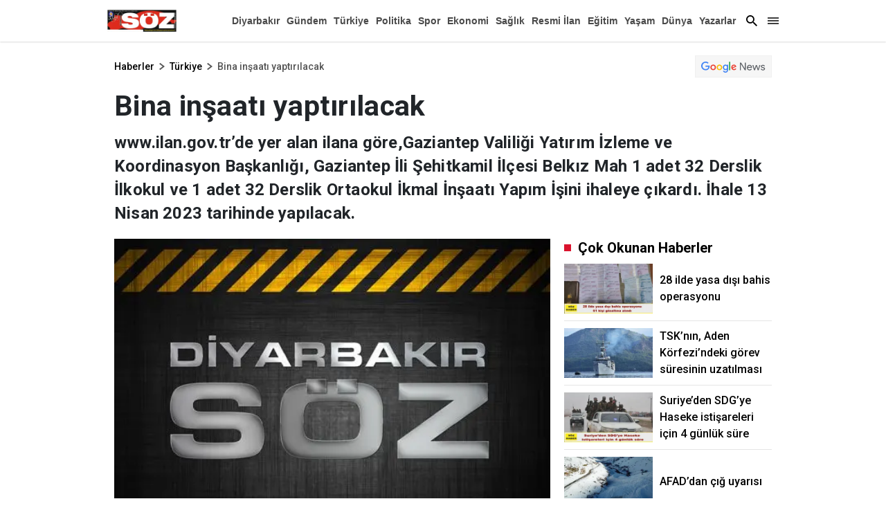

--- FILE ---
content_type: text/html; charset=utf-8
request_url: https://www.google.com/recaptcha/api2/aframe
body_size: 268
content:
<!DOCTYPE HTML><html><head><meta http-equiv="content-type" content="text/html; charset=UTF-8"></head><body><script nonce="wq1MPS_Vt6GKcEsf05XhKw">/** Anti-fraud and anti-abuse applications only. See google.com/recaptcha */ try{var clients={'sodar':'https://pagead2.googlesyndication.com/pagead/sodar?'};window.addEventListener("message",function(a){try{if(a.source===window.parent){var b=JSON.parse(a.data);var c=clients[b['id']];if(c){var d=document.createElement('img');d.src=c+b['params']+'&rc='+(localStorage.getItem("rc::a")?sessionStorage.getItem("rc::b"):"");window.document.body.appendChild(d);sessionStorage.setItem("rc::e",parseInt(sessionStorage.getItem("rc::e")||0)+1);localStorage.setItem("rc::h",'1769024093339');}}}catch(b){}});window.parent.postMessage("_grecaptcha_ready", "*");}catch(b){}</script></body></html>

--- FILE ---
content_type: text/javascript
request_url: https://www.diyarbakirsoz.com/js/infinity.js
body_size: 63134
content:
/*! For license information please see app-infinity.js.LICENSE.txt */
(() => {
    var t = {
        3808: function (t) {
            var e;
            (e = function () {
                return (function (t) {
                    var e = {};
                    function n(r) {
                        if (e[r]) return e[r].exports;
                        var o = (e[r] = { exports: {}, id: r, loaded: !1 });
                        return t[r].call(o.exports, o, o.exports, n), (o.loaded = !0), o.exports;
                    }
                    return (n.m = t), (n.c = e), (n.p = ""), n(0);
                })([
                    function (t, e, n) {
                        "use strict";
                        var r,
                            o = n(1),
                            i = (r = o) && r.__esModule ? r : { default: r };
                        t.exports = i.default;
                    },
                    function (t, e, n) {
                        "use strict";
                        e.__esModule = !0;
                        var r =
                            Object.assign ||
                            function (t) {
                                for (var e = 1; e < arguments.length; e++) {
                                    var n = arguments[e];
                                    for (var r in n) Object.prototype.hasOwnProperty.call(n, r) && (t[r] = n[r]);
                                }
                                return t;
                            };
                        e.default = y;
                        var o,
                            i = n(2),
                            s = (o = i) && o.__esModule ? o : { default: o },
                            a = (function (t) {
                                if (t && t.__esModule) return t;
                                var e = {};
                                if (null != t) for (var n in t) Object.prototype.hasOwnProperty.call(t, n) && (e[n] = t[n]);
                                return (e.default = t), e;
                            })(n(4));
                        function u() { }
                        var c = {
                            afterAsync: u,
                            afterDequeue: u,
                            afterStreamStart: u,
                            afterWrite: u,
                            autoFix: !0,
                            beforeEnqueue: u,
                            beforeWriteToken: function (t) {
                                return t;
                            },
                            beforeWrite: function (t) {
                                return t;
                            },
                            done: u,
                            error: function (t) {
                                throw new Error(t.msg);
                            },
                            releaseAsync: !1,
                        },
                            l = 0,
                            p = [],
                            f = null;
                        function h() {
                            var t = p.shift();
                            if (t) {
                                var e = a.last(t);
                                e.afterDequeue(), (t.stream = d.apply(void 0, t)), e.afterStreamStart();
                            }
                        }
                        function d(t, e, n) {
                            ((f = new s.default(t, n)).id = l++), (f.name = n.name || f.id), (y.streams[f.name] = f);
                            var o = t.ownerDocument,
                                i = { close: o.close, open: o.open, write: o.write, writeln: o.writeln };
                            function a(t) {
                                (t = n.beforeWrite(t)), f.write(t), n.afterWrite(t);
                            }
                            r(o, {
                                close: u,
                                open: u,
                                write: function () {
                                    for (var t = arguments.length, e = Array(t), n = 0; n < t; n++) e[n] = arguments[n];
                                    return a(e.join(""));
                                },
                                writeln: function () {
                                    for (var t = arguments.length, e = Array(t), n = 0; n < t; n++) e[n] = arguments[n];
                                    return a(e.join("") + "\n");
                                },
                            });
                            var c = f.win.onerror || u;
                            return (
                                (f.win.onerror = function (t, e, r) {
                                    n.error({ msg: t + " - " + e + ": " + r }), c.apply(f.win, [t, e, r]);
                                }),
                                f.write(e, function () {
                                    r(o, i), (f.win.onerror = c), n.done(), (f = null), h();
                                }),
                                f
                            );
                        }
                        function y(t, e, n) {
                            if (a.isFunction(n)) n = { done: n };
                            else if ("clear" === n) return (p = []), (f = null), void (l = 0);
                            n = a.defaults(n, c);
                            var r = [(t = /^#/.test(t) ? window.document.getElementById(t.substr(1)) : t.jquery ? t[0] : t), e, n];
                            return (
                                (t.postscribe = {
                                    cancel: function () {
                                        r.stream ? r.stream.abort() : (r[1] = u);
                                    },
                                }),
                                n.beforeEnqueue(r),
                                p.push(r),
                                f || h(),
                                t.postscribe
                            );
                        }
                        r(y, { streams: {}, queue: p, WriteStream: s.default });
                    },
                    function (t, e, n) {
                        "use strict";
                        e.__esModule = !0;
                        var r,
                            o =
                                Object.assign ||
                                function (t) {
                                    for (var e = 1; e < arguments.length; e++) {
                                        var n = arguments[e];
                                        for (var r in n) Object.prototype.hasOwnProperty.call(n, r) && (t[r] = n[r]);
                                    }
                                    return t;
                                },
                            i = n(3),
                            s = (r = i) && r.__esModule ? r : { default: r },
                            a = (function (t) {
                                if (t && t.__esModule) return t;
                                var e = {};
                                if (null != t) for (var n in t) Object.prototype.hasOwnProperty.call(t, n) && (e[n] = t[n]);
                                return (e.default = t), e;
                            })(n(4)),
                            u = "data-ps-",
                            c = "ps-style",
                            l = "ps-script";
                        function p(t, e) {
                            var n = u + e,
                                r = t.getAttribute(n);
                            return a.existy(r) ? String(r) : r;
                        }
                        function f(t, e) {
                            var n = arguments.length > 2 && void 0 !== arguments[2] ? arguments[2] : null,
                                r = u + e;
                            a.existy(n) && "" !== n ? t.setAttribute(r, n) : t.removeAttribute(r);
                        }
                        var h = (function () {
                            function t(e) {
                                var n = arguments.length > 1 && void 0 !== arguments[1] ? arguments[1] : {};
                                !(function (t, e) {
                                    if (!(t instanceof e)) throw new TypeError("Cannot call a class as a function");
                                })(this, t),
                                    (this.root = e),
                                    (this.options = n),
                                    (this.doc = e.ownerDocument),
                                    (this.win = this.doc.defaultView || this.doc.parentWindow),
                                    (this.parser = new s.default("", { autoFix: n.autoFix })),
                                    (this.actuals = [e]),
                                    (this.proxyHistory = ""),
                                    (this.proxyRoot = this.doc.createElement(e.nodeName)),
                                    (this.scriptStack = []),
                                    (this.writeQueue = []),
                                    f(this.proxyRoot, "proxyof", 0);
                            }
                            return (
                                (t.prototype.write = function () {
                                    var t;
                                    for ((t = this.writeQueue).push.apply(t, arguments); !this.deferredRemote && this.writeQueue.length;) {
                                        var e = this.writeQueue.shift();
                                        a.isFunction(e) ? this._callFunction(e) : this._writeImpl(e);
                                    }
                                }),
                                (t.prototype._callFunction = function (t) {
                                    var e = { type: "function", value: t.name || t.toString() };
                                    this._onScriptStart(e), t.call(this.win, this.doc), this._onScriptDone(e);
                                }),
                                (t.prototype._writeImpl = function (t) {
                                    this.parser.append(t);
                                    for (var e = void 0, n = void 0, r = void 0, o = []; (e = this.parser.readToken()) && !(n = a.isScript(e)) && !(r = a.isStyle(e));) (e = this.options.beforeWriteToken(e)) && o.push(e);
                                    o.length > 0 && this._writeStaticTokens(o), n && this._handleScriptToken(e), r && this._handleStyleToken(e);
                                }),
                                (t.prototype._writeStaticTokens = function (t) {
                                    var e = this._buildChunk(t);
                                    return e.actual ? ((e.html = this.proxyHistory + e.actual), (this.proxyHistory += e.proxy), (this.proxyRoot.innerHTML = e.html), this._walkChunk(), e) : null;
                                }),
                                (t.prototype._buildChunk = function (t) {
                                    for (var e = this.actuals.length, n = [], r = [], o = [], i = t.length, s = 0; s < i; s++) {
                                        var a = t[s],
                                            p = a.toString();
                                        if ((n.push(p), a.attrs)) {
                                            if (!/^noscript$/i.test(a.tagName)) {
                                                var f = e++;
                                                r.push(p.replace(/(\/?>)/, " " + u + "id=" + f + " $1")),
                                                    a.attrs.id !== l && a.attrs.id !== c && o.push("atomicTag" === a.type ? "" : "<" + a.tagName + " " + u + "proxyof=" + f + (a.unary ? " />" : ">"));
                                            }
                                        } else r.push(p), o.push("endTag" === a.type ? p : "");
                                    }
                                    return { tokens: t, raw: n.join(""), actual: r.join(""), proxy: o.join("") };
                                }),
                                (t.prototype._walkChunk = function () {
                                    for (var t = void 0, e = [this.proxyRoot]; a.existy((t = e.shift()));) {
                                        var n = 1 === t.nodeType;
                                        if (!n || !p(t, "proxyof")) {
                                            n && ((this.actuals[p(t, "id")] = t), f(t, "id"));
                                            var r = t.parentNode && p(t.parentNode, "proxyof");
                                            r && this.actuals[r].appendChild(t);
                                        }
                                        e.unshift.apply(e, a.toArray(t.childNodes));
                                    }
                                }),
                                (t.prototype._handleScriptToken = function (t) {
                                    var e = this,
                                        n = this.parser.clear();
                                    n && this.writeQueue.unshift(n),
                                        (t.src = t.attrs.src || t.attrs.SRC),
                                        (t = this.options.beforeWriteToken(t)) &&
                                        (t.src && this.scriptStack.length ? (this.deferredRemote = t) : this._onScriptStart(t),
                                            this._writeScriptToken(t, function () {
                                                e._onScriptDone(t);
                                            }));
                                }),
                                (t.prototype._handleStyleToken = function (t) {
                                    var e = this.parser.clear();
                                    e && this.writeQueue.unshift(e), (t.type = t.attrs.type || t.attrs.TYPE || "text/css"), (t = this.options.beforeWriteToken(t)) && this._writeStyleToken(t), e && this.write();
                                }),
                                (t.prototype._writeStyleToken = function (t) {
                                    var e = this._buildStyle(t);
                                    this._insertCursor(e, c), t.content && (e.styleSheet && !e.sheet ? (e.styleSheet.cssText = t.content) : e.appendChild(this.doc.createTextNode(t.content)));
                                }),
                                (t.prototype._buildStyle = function (t) {
                                    var e = this.doc.createElement(t.tagName);
                                    return (
                                        e.setAttribute("type", t.type),
                                        a.eachKey(t.attrs, function (t, n) {
                                            e.setAttribute(t, n);
                                        }),
                                        e
                                    );
                                }),
                                (t.prototype._insertCursor = function (t, e) {
                                    this._writeImpl('<span id="' + e + '"/>');
                                    var n = this.doc.getElementById(e);
                                    n && n.parentNode.replaceChild(t, n);
                                }),
                                (t.prototype._onScriptStart = function (t) {
                                    (t.outerWrites = this.writeQueue), (this.writeQueue = []), this.scriptStack.unshift(t);
                                }),
                                (t.prototype._onScriptDone = function (t) {
                                    t === this.scriptStack[0]
                                        ? (this.scriptStack.shift(), this.write.apply(this, t.outerWrites), !this.scriptStack.length && this.deferredRemote && (this._onScriptStart(this.deferredRemote), (this.deferredRemote = null)))
                                        : this.options.error({ msg: "Bad script nesting or script finished twice" });
                                }),
                                (t.prototype._writeScriptToken = function (t, e) {
                                    var n = this._buildScript(t),
                                        r = this._shouldRelease(n),
                                        o = this.options.afterAsync;
                                    t.src &&
                                        ((n.src = t.src),
                                            this._scriptLoadHandler(
                                                n,
                                                r
                                                    ? o
                                                    : function () {
                                                        e(), o();
                                                    }
                                            ));
                                    try {
                                        this._insertCursor(n, l), (n.src && !r) || e();
                                    } catch (t) {
                                        this.options.error(t), e();
                                    }
                                }),
                                (t.prototype._buildScript = function (t) {
                                    var e = this.doc.createElement(t.tagName);
                                    return (
                                        a.eachKey(t.attrs, function (t, n) {
                                            e.setAttribute(t, n);
                                        }),
                                        t.content && (e.text = t.content),
                                        e
                                    );
                                }),
                                (t.prototype._scriptLoadHandler = function (t, e) {
                                    function n() {
                                        t = t.onload = t.onreadystatechange = t.onerror = null;
                                    }
                                    var r = this.options.error;
                                    function i() {
                                        n(), null != e && e(), (e = null);
                                    }
                                    function s(t) {
                                        n(), r(t), null != e && e(), (e = null);
                                    }
                                    function a(t, e) {
                                        var n = t["on" + e];
                                        null != n && (t["_on" + e] = n);
                                    }
                                    a(t, "load"),
                                        a(t, "error"),
                                        o(t, {
                                            onload: function () {
                                                if (t._onload)
                                                    try {
                                                        t._onload.apply(this, Array.prototype.slice.call(arguments, 0));
                                                    } catch (e) {
                                                        s({ msg: "onload handler failed " + e + " @ " + t.src });
                                                    }
                                                i();
                                            },
                                            onerror: function () {
                                                if (t._onerror)
                                                    try {
                                                        t._onerror.apply(this, Array.prototype.slice.call(arguments, 0));
                                                    } catch (e) {
                                                        return void s({ msg: "onerror handler failed " + e + " @ " + t.src });
                                                    }
                                                s({ msg: "remote script failed " + t.src });
                                            },
                                            onreadystatechange: function () {
                                                /^(loaded|complete)$/.test(t.readyState) && i();
                                            },
                                        });
                                }),
                                (t.prototype._shouldRelease = function (t) {
                                    return !/^script$/i.test(t.nodeName) || !!(this.options.releaseAsync && t.src && t.hasAttribute("async"));
                                }),
                                t
                            );
                        })();
                        e.default = h;
                    },
                    function (t, e, n) {
                        var r;
                        (r = function () {
                            return (function (t) {
                                var e = {};
                                function n(r) {
                                    if (e[r]) return e[r].exports;
                                    var o = (e[r] = { exports: {}, id: r, loaded: !1 });
                                    return t[r].call(o.exports, o, o.exports, n), (o.loaded = !0), o.exports;
                                }
                                return (n.m = t), (n.c = e), (n.p = ""), n(0);
                            })([
                                function (t, e, n) {
                                    "use strict";
                                    var r,
                                        o = n(1),
                                        i = (r = o) && r.__esModule ? r : { default: r };
                                    t.exports = i.default;
                                },
                                function (t, e, n) {
                                    "use strict";
                                    e.__esModule = !0;
                                    var r,
                                        o = c(n(2)),
                                        i = c(n(3)),
                                        s = n(6),
                                        a = (r = s) && r.__esModule ? r : { default: r },
                                        u = n(5);
                                    function c(t) {
                                        if (t && t.__esModule) return t;
                                        var e = {};
                                        if (null != t) for (var n in t) Object.prototype.hasOwnProperty.call(t, n) && (e[n] = t[n]);
                                        return (e.default = t), e;
                                    }
                                    var l = { comment: /^<!--/, endTag: /^<\//, atomicTag: /^<\s*(script|style|noscript|iframe|textarea)[\s\/>]/i, startTag: /^</, chars: /^[^<]/ },
                                        p = (function () {
                                            function t() {
                                                var e = this,
                                                    n = arguments.length > 0 && void 0 !== arguments[0] ? arguments[0] : "",
                                                    r = arguments.length > 1 && void 0 !== arguments[1] ? arguments[1] : {};
                                                !(function (t, e) {
                                                    if (!(t instanceof e)) throw new TypeError("Cannot call a class as a function");
                                                })(this, t),
                                                    (this.stream = n);
                                                var i = !1,
                                                    s = {};
                                                for (var u in o) o.hasOwnProperty(u) && (r.autoFix && (s[u + "Fix"] = !0), (i = i || s[u + "Fix"]));
                                                i
                                                    ? ((this._readToken = (0, a.default)(this, s, function () {
                                                        return e._readTokenImpl();
                                                    })),
                                                        (this._peekToken = (0, a.default)(this, s, function () {
                                                            return e._peekTokenImpl();
                                                        })))
                                                    : ((this._readToken = this._readTokenImpl), (this._peekToken = this._peekTokenImpl));
                                            }
                                            return (
                                                (t.prototype.append = function (t) {
                                                    this.stream += t;
                                                }),
                                                (t.prototype.prepend = function (t) {
                                                    this.stream = t + this.stream;
                                                }),
                                                (t.prototype._readTokenImpl = function () {
                                                    var t = this._peekTokenImpl();
                                                    if (t) return (this.stream = this.stream.slice(t.length)), t;
                                                }),
                                                (t.prototype._peekTokenImpl = function () {
                                                    for (var t in l)
                                                        if (l.hasOwnProperty(t) && l[t].test(this.stream)) {
                                                            var e = i[t](this.stream);
                                                            if (e) return "startTag" === e.type && /script|style/i.test(e.tagName) ? null : ((e.text = this.stream.substr(0, e.length)), e);
                                                        }
                                                }),
                                                (t.prototype.peekToken = function () {
                                                    return this._peekToken();
                                                }),
                                                (t.prototype.readToken = function () {
                                                    return this._readToken();
                                                }),
                                                (t.prototype.readTokens = function (t) {
                                                    for (var e = void 0; (e = this.readToken());) if (t[e.type] && !1 === t[e.type](e)) return;
                                                }),
                                                (t.prototype.clear = function () {
                                                    var t = this.stream;
                                                    return (this.stream = ""), t;
                                                }),
                                                (t.prototype.rest = function () {
                                                    return this.stream;
                                                }),
                                                t
                                            );
                                        })();
                                    for (var f in ((e.default = p),
                                        (p.tokenToString = function (t) {
                                            return t.toString();
                                        }),
                                        (p.escapeAttributes = function (t) {
                                            var e = {};
                                            for (var n in t) t.hasOwnProperty(n) && (e[n] = (0, u.escapeQuotes)(t[n], null));
                                            return e;
                                        }),
                                        (p.supports = o),
                                        o))
                                        o.hasOwnProperty(f) && (p.browserHasFlaw = p.browserHasFlaw || (!o[f] && f));
                                },
                                function (t, e) {
                                    "use strict";
                                    e.__esModule = !0;
                                    var n = !1,
                                        r = !1,
                                        o = window.document.createElement("div");
                                    try {
                                        var i = "<P><I></P></I>";
                                        (o.innerHTML = i), (e.tagSoup = n = o.innerHTML !== i);
                                    } catch (t) {
                                        e.tagSoup = n = !1;
                                    }
                                    try {
                                        (o.innerHTML = "<P><i><P></P></i></P>"), (e.selfClose = r = 2 === o.childNodes.length);
                                    } catch (t) {
                                        e.selfClose = r = !1;
                                    }
                                    (o = null), (e.tagSoup = n), (e.selfClose = r);
                                },
                                function (t, e, n) {
                                    "use strict";
                                    e.__esModule = !0;
                                    var r =
                                        "function" == typeof Symbol && "symbol" == typeof Symbol.iterator
                                            ? function (t) {
                                                return typeof t;
                                            }
                                            : function (t) {
                                                return t && "function" == typeof Symbol && t.constructor === Symbol && t !== Symbol.prototype ? "symbol" : typeof t;
                                            };
                                    (e.comment = function (t) {
                                        var e = t.indexOf("--\x3e");
                                        if (e >= 0) return new o.CommentToken(t.substr(4, e - 1), e + 3);
                                    }),
                                        (e.chars = function (t) {
                                            var e = t.indexOf("<");
                                            return new o.CharsToken(e >= 0 ? e : t.length);
                                        }),
                                        (e.startTag = s),
                                        (e.atomicTag = function (t) {
                                            var e = s(t);
                                            if (e) {
                                                var n = t.slice(e.length);
                                                if (n.match(new RegExp("</\\s*" + e.tagName + "\\s*>", "i"))) {
                                                    var r = n.match(new RegExp("([\\s\\S]*?)</\\s*" + e.tagName + "\\s*>", "i"));
                                                    if (r) return new o.AtomicTagToken(e.tagName, r[0].length + e.length, e.attrs, e.booleanAttrs, r[1]);
                                                }
                                            }
                                        }),
                                        (e.endTag = function (t) {
                                            var e = t.match(i.endTag);
                                            if (e) return new o.EndTagToken(e[1], e[0].length);
                                        });
                                    var o = n(4),
                                        i = {
                                            startTag: /^<([\-A-Za-z0-9_]+)((?:\s+[\w\-]+(?:\s*=?\s*(?:(?:"[^"]*")|(?:'[^']*')|[^>\s]+))?)*)\s*(\/?)>/,
                                            endTag: /^<\/([\-A-Za-z0-9_]+)[^>]*>/,
                                            attr: /(?:([\-A-Za-z0-9_]+)\s*=\s*(?:(?:"((?:\\.|[^"])*)")|(?:'((?:\\.|[^'])*)')|([^>\s]+)))|(?:([\-A-Za-z0-9_]+)(\s|$)+)/g,
                                            fillAttr: /^(checked|compact|declare|defer|disabled|ismap|multiple|nohref|noresize|noshade|nowrap|readonly|selected)$/i,
                                        };
                                    function s(t) {
                                        var e, n, s;
                                        if (-1 !== t.indexOf(">")) {
                                            var a = t.match(i.startTag);
                                            if (a) {
                                                var u =
                                                    ((e = {}),
                                                        (n = {}),
                                                        (s = a[2]),
                                                        a[2].replace(i.attr, function (t, r) {
                                                            arguments[2] || arguments[3] || arguments[4] || arguments[5]
                                                                ? arguments[5]
                                                                    ? ((e[arguments[5]] = ""), (n[arguments[5]] = !0))
                                                                    : (e[r] = arguments[2] || arguments[3] || arguments[4] || (i.fillAttr.test(r) && r) || "")
                                                                : (e[r] = ""),
                                                                (s = s.replace(t, ""));
                                                        }),
                                                        { v: new o.StartTagToken(a[1], a[0].length, e, n, !!a[3], s.replace(/^[\s\uFEFF\xA0]+|[\s\uFEFF\xA0]+$/g, "")) });
                                                if ("object" === (void 0 === u ? "undefined" : r(u))) return u.v;
                                            }
                                        }
                                    }
                                },
                                function (t, e, n) {
                                    "use strict";
                                    (e.__esModule = !0), (e.EndTagToken = e.AtomicTagToken = e.StartTagToken = e.TagToken = e.CharsToken = e.CommentToken = e.Token = void 0);
                                    var r = n(5);
                                    function o(t, e) {
                                        if (!(t instanceof e)) throw new TypeError("Cannot call a class as a function");
                                    }
                                    (e.Token = function t(e, n) {
                                        o(this, t), (this.type = e), (this.length = n), (this.text = "");
                                    }),
                                        (e.CommentToken = (function () {
                                            function t(e, n) {
                                                o(this, t), (this.type = "comment"), (this.length = n || (e ? e.length : 0)), (this.text = ""), (this.content = e);
                                            }
                                            return (
                                                (t.prototype.toString = function () {
                                                    return "\x3c!--" + this.content;
                                                }),
                                                t
                                            );
                                        })()),
                                        (e.CharsToken = (function () {
                                            function t(e) {
                                                o(this, t), (this.type = "chars"), (this.length = e), (this.text = "");
                                            }
                                            return (
                                                (t.prototype.toString = function () {
                                                    return this.text;
                                                }),
                                                t
                                            );
                                        })());
                                    var i = (e.TagToken = (function () {
                                        function t(e, n, r, i, s) {
                                            o(this, t), (this.type = e), (this.length = r), (this.text = ""), (this.tagName = n), (this.attrs = i), (this.booleanAttrs = s), (this.unary = !1), (this.html5Unary = !1);
                                        }
                                        return (
                                            (t.formatTag = function (t) {
                                                var e = arguments.length > 1 && void 0 !== arguments[1] ? arguments[1] : null,
                                                    n = "<" + t.tagName;
                                                for (var o in t.attrs)
                                                    if (t.attrs.hasOwnProperty(o)) {
                                                        n += " " + o;
                                                        var i = t.attrs[o];
                                                        (void 0 !== t.booleanAttrs && void 0 !== t.booleanAttrs[o]) || (n += '="' + (0, r.escapeQuotes)(i) + '"');
                                                    }
                                                return t.rest && (n += " " + t.rest), t.unary && !t.html5Unary ? (n += "/>") : (n += ">"), null != e && (n += e + "</" + t.tagName + ">"), n;
                                            }),
                                            t
                                        );
                                    })());
                                    (e.StartTagToken = (function () {
                                        function t(e, n, r, i, s, a) {
                                            o(this, t),
                                                (this.type = "startTag"),
                                                (this.length = n),
                                                (this.text = ""),
                                                (this.tagName = e),
                                                (this.attrs = r),
                                                (this.booleanAttrs = i),
                                                (this.html5Unary = !1),
                                                (this.unary = s),
                                                (this.rest = a);
                                        }
                                        return (
                                            (t.prototype.toString = function () {
                                                return i.formatTag(this);
                                            }),
                                            t
                                        );
                                    })()),
                                        (e.AtomicTagToken = (function () {
                                            function t(e, n, r, i, s) {
                                                o(this, t),
                                                    (this.type = "atomicTag"),
                                                    (this.length = n),
                                                    (this.text = ""),
                                                    (this.tagName = e),
                                                    (this.attrs = r),
                                                    (this.booleanAttrs = i),
                                                    (this.unary = !1),
                                                    (this.html5Unary = !1),
                                                    (this.content = s);
                                            }
                                            return (
                                                (t.prototype.toString = function () {
                                                    return i.formatTag(this, this.content);
                                                }),
                                                t
                                            );
                                        })()),
                                        (e.EndTagToken = (function () {
                                            function t(e, n) {
                                                o(this, t), (this.type = "endTag"), (this.length = n), (this.text = ""), (this.tagName = e);
                                            }
                                            return (
                                                (t.prototype.toString = function () {
                                                    return "</" + this.tagName + ">";
                                                }),
                                                t
                                            );
                                        })());
                                },
                                function (t, e) {
                                    "use strict";
                                    (e.__esModule = !0),
                                        (e.escapeQuotes = function (t) {
                                            var e = arguments.length > 1 && void 0 !== arguments[1] ? arguments[1] : "";
                                            return t
                                                ? t.replace(/([^"]*)"/g, function (t, e) {
                                                    return /\\/.test(e) ? e + '"' : e + '\\"';
                                                })
                                                : e;
                                        });
                                },
                                function (t, e) {
                                    "use strict";
                                    (e.__esModule = !0),
                                        (e.default = function (t, e, n) {
                                            var s = (function () {
                                                var t = [];
                                                return (
                                                    (t.last = function () {
                                                        return this[this.length - 1];
                                                    }),
                                                    (t.lastTagNameEq = function (t) {
                                                        var e = this.last();
                                                        return e && e.tagName && e.tagName.toUpperCase() === t.toUpperCase();
                                                    }),
                                                    (t.containsTagName = function (t) {
                                                        for (var e, n = 0; (e = this[n]); n++) if (e.tagName === t) return !0;
                                                        return !1;
                                                    }),
                                                    t
                                                );
                                            })(),
                                                a = {
                                                    startTag: function (n) {
                                                        var o = n.tagName;
                                                        "TR" === o.toUpperCase() && s.lastTagNameEq("TABLE")
                                                            ? (t.prepend("<TBODY>"), u())
                                                            : e.selfCloseFix && r.test(o) && s.containsTagName(o)
                                                                ? s.lastTagNameEq(o)
                                                                    ? i(t, s)
                                                                    : (t.prepend("</" + n.tagName + ">"), u())
                                                                : n.unary || s.push(n);
                                                    },
                                                    endTag: function (r) {
                                                        s.last() ? (e.tagSoupFix && !s.lastTagNameEq(r.tagName) ? i(t, s) : s.pop()) : e.tagSoupFix && (n(), u());
                                                    },
                                                };
                                            function u() {
                                                var e = (function (t, e) {
                                                    var n = t.stream,
                                                        r = o(e());
                                                    return (t.stream = n), r;
                                                })(t, n);
                                                e && a[e.type] && a[e.type](e);
                                            }
                                            return function () {
                                                return u(), o(n());
                                            };
                                        });
                                    var n = /^(AREA|BASE|BASEFONT|BR|COL|FRAME|HR|IMG|INPUT|ISINDEX|LINK|META|PARAM|EMBED)$/i,
                                        r = /^(COLGROUP|DD|DT|LI|OPTIONS|P|TD|TFOOT|TH|THEAD|TR)$/i;
                                    function o(t) {
                                        return t && "startTag" === t.type && ((t.unary = n.test(t.tagName) || t.unary), (t.html5Unary = !/\/>$/.test(t.text))), t;
                                    }
                                    function i(t, e) {
                                        var n = e.pop();
                                        t.prepend("</" + n.tagName + ">");
                                    }
                                },
                            ]);
                        }),
                            (t.exports = r());
                    },
                    function (t, e) {
                        "use strict";
                        e.__esModule = !0;
                        var n =
                            "function" == typeof Symbol && "symbol" == typeof Symbol.iterator
                                ? function (t) {
                                    return typeof t;
                                }
                                : function (t) {
                                    return t && "function" == typeof Symbol && t.constructor === Symbol && t !== Symbol.prototype ? "symbol" : typeof t;
                                };
                        function r(t) {
                            return null != t;
                        }
                        function o(t, e, n) {
                            var r = void 0,
                                o = (t && t.length) || 0;
                            for (r = 0; r < o; r++) e.call(n, t[r], r);
                        }
                        function i(t, e, n) {
                            for (var r in t) t.hasOwnProperty(r) && e.call(n, r, t[r]);
                        }
                        function s(t, e) {
                            return !(!t || ("startTag" !== t.type && "atomicTag" !== t.type) || !("tagName" in t) || !~t.tagName.toLowerCase().indexOf(e));
                        }
                        (e.existy = r),
                            (e.isFunction = function (t) {
                                return "function" == typeof t;
                            }),
                            (e.each = o),
                            (e.eachKey = i),
                            (e.defaults = function (t, e) {
                                return (
                                    (t = t || {}),
                                    i(e, function (e, n) {
                                        r(t[e]) || (t[e] = n);
                                    }),
                                    t
                                );
                            }),
                            (e.toArray = function (t) {
                                try {
                                    return Array.prototype.slice.call(t);
                                } catch (i) {
                                    var e =
                                        ((r = []),
                                            o(t, function (t) {
                                                r.push(t);
                                            }),
                                            { v: r });
                                    if ("object" === (void 0 === e ? "undefined" : n(e))) return e.v;
                                }
                                var r;
                            }),
                            (e.last = function (t) {
                                return t[t.length - 1];
                            }),
                            (e.isTag = s),
                            (e.isScript = function (t) {
                                return s(t, "script");
                            }),
                            (e.isStyle = function (t) {
                                return s(t, "style");
                            });
                    },
                ]);
            }),
                (t.exports = e());
        },
    },
        e = {};
    function n(r) {
        var o = e[r];
        if (void 0 !== o) return o.exports;
        var i = (e[r] = { exports: {} });
        return t[r].call(i.exports, i, i.exports, n), i.exports;
    }
    (n.n = (t) => {
        var e = t && t.__esModule ? () => t.default : () => t;
        return n.d(e, { a: e }), e;
    }),
        (n.d = (t, e) => {
            for (var r in e) n.o(e, r) && !n.o(t, r) && Object.defineProperty(t, r, { enumerable: !0, get: e[r] });
        }),
        (n.o = (t, e) => Object.prototype.hasOwnProperty.call(t, e)),
        (() => {
            "use strict";
            var t = n(3808),
                e = n.n(t),
                r = history;
            (window.AppInfinity = {}),
                (AppInfinity.init = function (t) {
                    t = Object.assign({}, { change: function () { }, success: function () { }, position: "bottom", postscribe: !0, loadingText: '<div class="loader text-center mb-10">Y�kleniyor</div>', analytics: !0, timeOut: 1 }, t);
                    var e = document.querySelector("#infinity-container");
                    e &&
                        AppInfinity.infinity(e, {
                            item: ".infinity-item",
                            isAjax: !0,
                            postscribe: t.postscribe,
                            loadingText: t.loadingText,
                            timeOut: t.timeOut,
                            analytics: t.analytics,
                            position: t.position,
                            promotePosts: t.promotePosts,
                            promotePostType: t.promotePostType,
                            onHistoryChange: function (e) {
                                t.change(e);
                            },
                            onAjaxSuccess: function () {
                                t.success();
                            },
                        });
                }),
                (AppInfinity.infinity = function (t, n) {
                    var o,
                        i,
                        s,
                        a,
                        u,
                        c = t,
                        l = c.getAttribute("id"),
                        p = Object.assign(
                            {},
                            {
                                item: ".item",
                                urls: [],
                                loading: !0,
                                analytics: !1,
                                isAjax: !1,
                                loadingText: "Loading...",
                                postscribe: !1,
                                promotePosts: !1,
                                promotePostType: 0,
                                timeOut: 1,
                                position: "bottom",
                                onHistoryChange: function () { },
                                onAjaxSuccess: function () { },
                            },
                            n
                        ),
                        f = 0,
                        h = 0,
                        d = 0,
                        y = 0,
                        m = document.querySelectorAll("#" + l + " " + p.item),
                        g = m[m.length - 1],
                        v = !1;
                    function T(t) {
                        s.push({ id: t, read_at: new Date().getTime() }), localStorage.setItem("readPromotedPosts", JSON.stringify(s));
                    }
                    function _() {
                        if (p.isAjax && !o) {
                            if (((o = !0), 1 == p.promotePostType && g.getAttribute("data-next").includes("?p="))) var t = g.getAttribute("data-next");
                            else if (p.promotePosts) {
                                if (
                                    !(t = (function () {
                                        if (i && i.length > 0) {
                                            var t = i.shift();
                                            return T(t.id), t.link;
                                        }
                                        return null;
                                    })())
                                )
                                    t = g.getAttribute("data-next");
                            } else t = g.getAttribute("data-next");
                            if ("" != t) {
                                document.querySelector(".history_loading").removeAttribute("style");
                                var e = new XMLHttpRequest();
                                e.onreadystatechange = function () {
                                    if (4 === e.readyState)
                                        try {
                                            if (
                                                ("" != e.response || void 0 !== e.response) &&
                                                (200 == e.status &&
                                                    (p.timeOut > 0
                                                        ? setTimeout(function () {
                                                            w(e.response);
                                                        }, 1e3 * p.timeOut)
                                                        : w(e.response)),
                                                    404 == e.status)
                                            ) {
                                                var t = JSON.parse(e.response);
                                                t.next_url && "" != t.next_url ? ((o = !1), g.setAttribute("data-next", t.next_url), _()) : S();
                                            }
                                        } catch (t) { }
                                };
                                var n = new URL(t);
                                n.searchParams.set("history", 1), e.open("GET", n.href, !0), e.setRequestHeader("Accept", "text/html, */*; q=0.01"), e.setRequestHeader("X-Requested-With", "XMLHttpRequest"), e.send("");
                            }
                        }
                    }
                    function w(t) {
                        if (p.postscribe) e()("#" + l, t);
                        else {
                            var n = document.getElementById(l),
                                r = document.createElement("div");
                            (r.innerHTML = t), n.appendChild(r);
                            for (var i = r.getElementsByTagName("script"), s = 0; s < i.length; s++) {
                                var a = i[s],
                                    u = document.createElement("script");
                                a.src ? (u.src = a.src) : (u.innerHTML = a.innerHTML), document.head.appendChild(u);
                            }
                        }
                        S(), (o = !1), x(), (m = document.querySelectorAll("#" + l + " " + p.item)), (g = m[m.length - 1]), p.onAjaxSuccess(g);
                    }
                    function S() {
                        return document.querySelector(".history_loading").setAttribute("style", "display:none;");
                    }
                    function x() {
                        var t;
                        if (
                            (document.querySelectorAll("#" + l + " " + p.item).forEach(function (e) {
                                var n = e.offsetTop,
                                    r = e.scrollHeight;
                                n <= f && f <= n + r && (t = e);
                            }),
                                void 0 !== t)
                        ) {
                            var e = t.getAttribute("data-url"),
                                n = t.getAttribute("data-title");
                            if ("" != e && null != e && null != e)
                                window.location.href != e &&
                                    (!(function (t, e) {
                                        var n = { type: "article", url: e };
                                        p.urls.includes(e) ? r.replaceState(n, t, e) : (p.urls.push(e), r.pushState(n, t, e));
                                        document.title = t;
                                    })(n, e),
                                        (function (t, e) {
                                            if (p.analytics) {
                                                t = (t = t).replace(window.location.protocol + "//" + window.location.hostname, "");
                                                try {
                                                    ga("send", "pageview", t);
                                                } catch (t) {
                                                    console.log("Google Analytics not defined");
                                                }
                                            }
                                        })(e),
                                        p.onHistoryChange(t));
                        }
                    }
                    return (
                        p.promotePosts &&
                        ((s = localStorage.getItem("readPromotedPosts") || "[]"),
                            (s = JSON.parse(s)).length > 0 &&
                            (s = s.filter(function (t) {
                                return t.read_at + 72e5 > new Date().getTime();
                            })),
                            localStorage.setItem("readPromotedPosts", JSON.stringify(s)),
                            (a = "/api/promoted-posts?post_type=" + p.promotePostType),
                            fetch(a, { headers: { "X-Requested-With": "XMLHttpRequest" } })
                                .then(function (t) {
                                    return t.json();
                                })
                                .then(function (t) {
                                    if (((i = t), g)) {
                                        var e = g.getAttribute("data-id");
                                        i = i.filter(function (t) {
                                            return t.id !== e || (T(t.id), !1);
                                        });
                                    }
                                    s.length > 0 &&
                                        (i = i.filter(function (t) {
                                            return !s.find(function (e) {
                                                return e.id === t.id;
                                            });
                                        }));
                                })),
                        (u = document.createElement("div")).setAttribute("class", "history_loading"),
                        u.setAttribute("style", "display:none;"),
                        (u.innerHTML = p.loadingText),
                        c.after(u),
                        document.addEventListener("scroll", function (t) {
                            (h = c.scrollHeight),
                                (d = c.offsetTop),
                                "bottom" == p.position ? (f = window.scrollY + window.innerHeight) : "top" == p.position && ((f = window.scrollY + 50), (y = window.innerHeight)),
                                f >= d + h - y && (v || ((v = !0), _(), (v = !1))),
                                v || ((v = !0), x(), (v = !1));
                        }),
                        void p.urls.push(m[0].getAttribute("data-url"))
                    );
                });
        })();
})();
